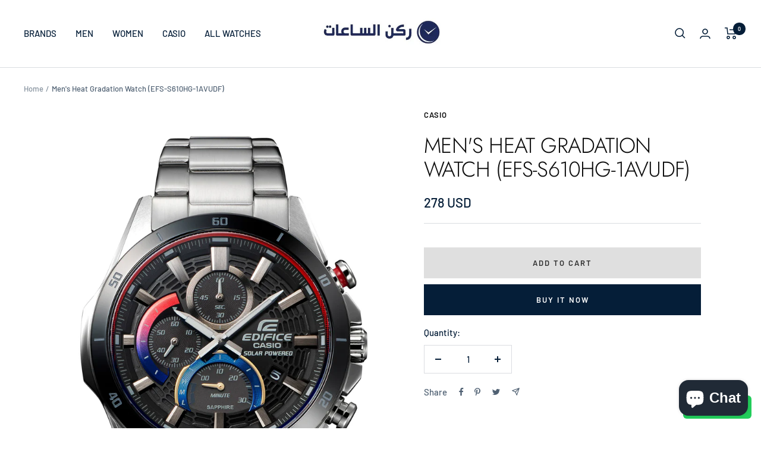

--- FILE ---
content_type: text/javascript; charset=utf-8
request_url: https://watch-square.com/products/efs-s610hg-1avudf.js
body_size: 764
content:
{"id":7647548080279,"title":"Men's Heat Gradation Watch (EFS-S610HG-1AVUDF)","handle":"efs-s610hg-1avudf","description":"\u003cp\u003eDetails:\u003c\/p\u003e\n\u003cdiv class=\"p-product_detail-spec-accordion__panel-item\"\u003e\n\u003cdiv class=\"p-product_detail-spec-accordion__panel-item-ttl\"\u003e\n\u003cdiv\u003eCase size (L× W× H)\u003c\/div\u003e\n\u003c\/div\u003e\n\u003cdiv class=\"p-product_detail-spec-accordion__panel-item-cont\"\u003e50 × 45.2 × 9.7 mm\u003c\/div\u003e\n\u003c\/div\u003e\n\u003cdiv class=\"p-product_detail-spec-accordion__panel-item\"\u003e\n\u003cdiv class=\"p-product_detail-spec-accordion__panel-item-ttl\"\u003e\n\u003cdiv\u003eWeight\u003c\/div\u003e\n\u003c\/div\u003e\n\u003cdiv class=\"p-product_detail-spec-accordion__panel-item-cont\"\u003e129 g\u003c\/div\u003e\n\u003c\/div\u003e\n\u003cdiv class=\"p-product_detail-spec-accordion__panel-item\"\u003e\n\u003cdiv class=\"p-product_detail-spec-accordion__panel-item-ttl\"\u003e\n\u003cdiv\u003eCase and bezel material\u003c\/div\u003e\n\u003c\/div\u003e\n\u003cdiv class=\"p-product_detail-spec-accordion__panel-item-cont\"\u003eCase \/ bezel material: Stainless steel\u003c\/div\u003e\n\u003c\/div\u003e\n\u003cdiv class=\"p-product_detail-spec-accordion__panel-item\"\u003e\n\u003cdiv class=\"p-product_detail-spec-accordion__panel-item-ttl\"\u003e\n\u003cdiv\u003eBand\u003c\/div\u003e\n\u003c\/div\u003e\n\u003cdiv class=\"p-product_detail-spec-accordion__panel-item-cont\"\u003eStainless Steel Band\u003c\/div\u003e\n\u003cdiv class=\"p-product_detail-spec-accordion__panel-item-cont\"\u003eOne-touch 3-fold Clasp\u003c\/div\u003e\n\u003c\/div\u003e\n\u003cdiv class=\"p-product_detail-spec-accordion__panel-item\"\u003e\n\u003cdiv class=\"p-product_detail-spec-accordion__panel-item-ttl\"\u003e\n\u003cdiv\u003eWater resistance\u003c\/div\u003e\n\u003c\/div\u003e\n\u003cdiv class=\"p-product_detail-spec-accordion__panel-item-cont\"\u003e100-meter water resistance\u003c\/div\u003e\n\u003c\/div\u003e\n\u003cdiv class=\"p-product_detail-spec-accordion__panel-item\"\u003e\n\u003cdiv class=\"p-product_detail-spec-accordion__panel-item-ttl\"\u003e\n\u003cdiv\u003ePower supply and battery life\u003c\/div\u003e\n\u003c\/div\u003e\n\u003cdiv class=\"p-product_detail-spec-accordion__panel-item-cont\"\u003eSolar powered\u003c\/div\u003e\n\u003cdiv class=\"p-product_detail-spec-accordion__panel-item-cont\"\u003e\n\u003cdiv class=\"p-product_detail-spec-accordion__panel-item\"\u003e\n\u003cdiv class=\"p-product_detail-spec-accordion__panel-item-ttl\"\u003e\n\u003cdiv\u003eStopwatch\u003c\/div\u003e\n\u003c\/div\u003e\n\u003cdiv class=\"p-product_detail-spec-accordion__panel-item-cont\"\u003e1-second stopwatch Measuring capacity: 29'59 Measuring modes: Elapsed time, 1st-2nd place times\u003c\/div\u003e\n\u003c\/div\u003e\n\u003cdiv class=\"p-product_detail-spec-accordion__panel-item\"\u003e\n\u003cdiv class=\"p-product_detail-spec-accordion__panel-item-ttl\"\u003e\n\u003cdiv\u003eBattery display\/alert\u003c\/div\u003e\n\u003c\/div\u003e\n\u003cdiv class=\"p-product_detail-spec-accordion__panel-item-cont\"\u003eBattery level indicator\u003c\/div\u003e\n\u003c\/div\u003e\n\u003cdiv class=\"p-product_detail-spec-accordion__panel-item\"\u003e\n\u003cdiv class=\"p-product_detail-spec-accordion__panel-item-ttl\"\u003e\n\u003cdiv\u003eRun time\u003c\/div\u003e\n\u003c\/div\u003e\n\u003cdiv class=\"p-product_detail-spec-accordion__panel-item-cont\"\u003eOperating time from full charge until hands stop: Approx. 6 months\u003c\/div\u003e\n\u003c\/div\u003e\n\u003cdiv class=\"p-product_detail-spec-accordion__panel-item\"\u003e\n\u003cdiv class=\"p-product_detail-spec-accordion__panel-item-ttl\"\u003e\n\u003cdiv\u003eAccuracy\u003c\/div\u003e\n\u003c\/div\u003e\n\u003cdiv class=\"p-product_detail-spec-accordion__panel-item-cont\"\u003eAccuracy: ±20 seconds per month\u003c\/div\u003e\n\u003c\/div\u003e\n\u003cdiv class=\"p-product_detail-spec-accordion__panel-item\"\u003e\n\u003cdiv class=\"p-product_detail-spec-accordion__panel-item-ttl\"\u003e\n\u003cdiv\u003eOther features\u003c\/div\u003e\n\u003c\/div\u003e\n\u003cdiv class=\"p-product_detail-spec-accordion__panel-item-cont\"\u003eRegular timekeeping: Analog: 2 hands (hour, minute), 3 dials (seconds, stopwatch minutes, stopwatch seconds)\u003c\/div\u003e\n\u003cdiv class=\"p-product_detail-spec-accordion__panel-item-cont\"\u003eDate display\u003c\/div\u003e\n\u003c\/div\u003e\n\u003c\/div\u003e\n\u003c\/div\u003e","published_at":"2022-06-29T16:44:49+03:00","created_at":"2022-06-20T17:14:41+03:00","vendor":"Casio","type":"Men's Watches","tags":["EDIFICE"],"price":27800,"price_min":27800,"price_max":27800,"available":true,"price_varies":false,"compare_at_price":null,"compare_at_price_min":0,"compare_at_price_max":0,"compare_at_price_varies":false,"variants":[{"id":42220436586647,"title":"Default Title","option1":"Default Title","option2":null,"option3":null,"sku":"EFS-S610HG-1AVUDF","requires_shipping":true,"taxable":false,"featured_image":null,"available":true,"name":"Men's Heat Gradation Watch (EFS-S610HG-1AVUDF)","public_title":null,"options":["Default Title"],"price":27800,"weight":150,"compare_at_price":null,"inventory_management":"shopify","barcode":null,"requires_selling_plan":false,"selling_plan_allocations":[]}],"images":["\/\/cdn.shopify.com\/s\/files\/1\/0522\/4117\/0583\/products\/EFS-S610HG-1AV_front.webp?v=1656510226","\/\/cdn.shopify.com\/s\/files\/1\/0522\/4117\/0583\/products\/EFS-S610HG-1AVU.png?v=1656510227"],"featured_image":"\/\/cdn.shopify.com\/s\/files\/1\/0522\/4117\/0583\/products\/EFS-S610HG-1AV_front.webp?v=1656510226","options":[{"name":"Title","position":1,"values":["Default Title"]}],"url":"\/products\/efs-s610hg-1avudf","media":[{"alt":null,"id":28585085173911,"position":1,"preview_image":{"aspect_ratio":0.587,"height":2000,"width":1174,"src":"https:\/\/cdn.shopify.com\/s\/files\/1\/0522\/4117\/0583\/products\/EFS-S610HG-1AV_front.webp?v=1656510226"},"aspect_ratio":0.587,"height":2000,"media_type":"image","src":"https:\/\/cdn.shopify.com\/s\/files\/1\/0522\/4117\/0583\/products\/EFS-S610HG-1AV_front.webp?v=1656510226","width":1174},{"alt":null,"id":28585085206679,"position":2,"preview_image":{"aspect_ratio":1.0,"height":2000,"width":2000,"src":"https:\/\/cdn.shopify.com\/s\/files\/1\/0522\/4117\/0583\/products\/EFS-S610HG-1AVU.png?v=1656510227"},"aspect_ratio":1.0,"height":2000,"media_type":"image","src":"https:\/\/cdn.shopify.com\/s\/files\/1\/0522\/4117\/0583\/products\/EFS-S610HG-1AVU.png?v=1656510227","width":2000}],"requires_selling_plan":false,"selling_plan_groups":[]}